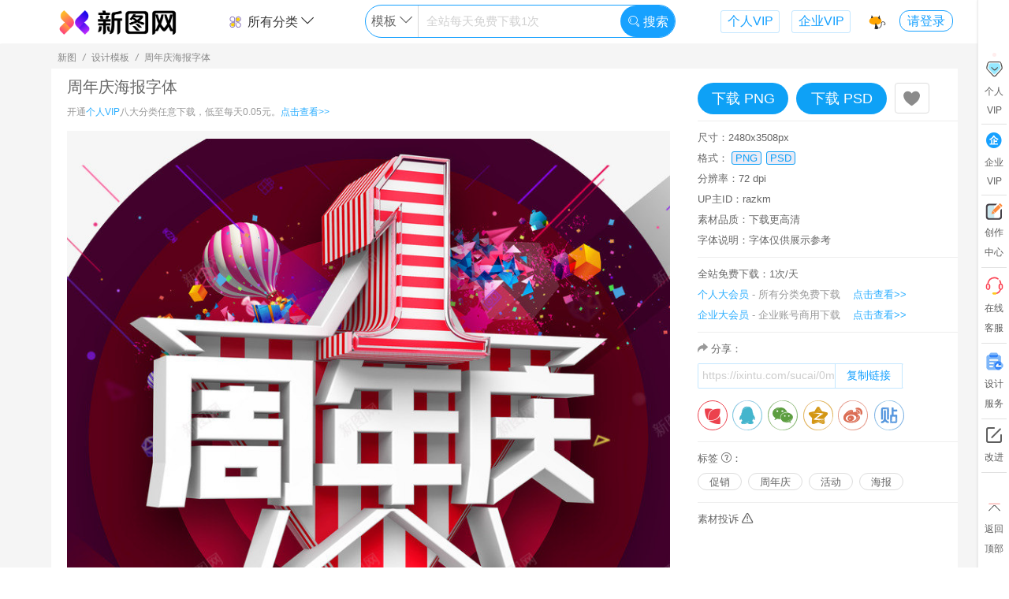

--- FILE ---
content_type: text/html; charset=utf-8
request_url: https://ixintu.com/sucai/0mVaggqek.html
body_size: 16919
content:
<!DOCTYPE html>
<html>
<head>
<meta charset="UTF-8">
<meta http-equiv="Content-Type" content="text/html; charset=UTF-8" />
<title>周年庆海报字体模板免费下载-图片0mVaggqek-新图网</title>
<meta name="renderer" content="webkit">
<meta name="keywords" content="促销,周年庆,活动,海报,周年庆海报字体,搜索模板,新图网,模板编号0mVaggqek">
<meta name="description" content="新图网提供海量周年庆海报字体平面广告设计模板：促销,周年庆,活动,海报等,你现在浏览的平面广告模板编号0mVaggqek,搜索设计模板图片就来新图网素材库！">
<meta name="language" content ="zh-CN">
<meta http-equiv="X-UA-Compatible" content="IE=Edge,chrome=1">
<meta name="viewport" content="width=device-width,maximum-scale=1.0">
<meta http-equiv="Cache-Control" content="no-transform"/>
<meta http-equiv="Cache-Control" content="no-siteapp"/>
<link rel="canonical" href="https://ixintu.com/sucai/0mVaggqek.html"/>
<link rel="stylesheet" href="//img.ixintu.com/ixintu/css/icm.css?v=2024042101">
<link rel="stylesheet" href="//img.ixintu.com/ixintu/lib/layui/css/layui.css">
<link rel="stylesheet" href="//img.ixintu.com/ixintu/css/a.css?2024042101">
<script src="//img.ixintu.com/ixintu/js/jquery.min.js"></script>
<script src="//img.ixintu.com/ixintu/lib/layui/layui.js" charset="utf-8"></script>
<script src="//img.ixintu.com/ixintu/js/functions.js?v=2024042101"></script>
<!--[if lt IE 9]>
<script src="https://cdn.staticfile.org/html5shiv/r29/html5.min.js"></script>
<script src="https://cdn.staticfile.org/respond.js/1.4.2/respond.min.js"></script>
<![endif]-->
<script>
var _domain = '//ixintu.com',
    _domainImg = '//img.ixintu.com',
    _domainPublic = '//img.ixintu.com',
    _domainMonitor = '//monitor.qmku.com',
    _phpTime = '1.037786',
    _appId = '1001',
    _ca = {"controller":"material","action":"detail","uri":"\/material\/detail","pathInfo":"\/sucai\/0mVaggqek.html"},
    _env = 'prod',
    _uri = '/material/detail',
    _uid = 0,
    _uidSec = '',
    _userInfo = {},
    _winData = {},
    _cfg = {"maxBg":"500","dayPageKw":"10","fontTitle":"\u6b64\u65f6\u60c5\u7eea\u6b64\u65f6\u5929\u3002\u65e0\u4e8b\u5c0f\u795e\u4ed9\u3002","fontTitle_en":"I like for you to be still","fontTitle_jp":"\u3055\u3088\u306a\u3089 \u307e\u305f\u3044\u3064\u304b\u4f1a\u3044\u307e\u3057\u3087\u3046","fontTitle_kr":"\ud76c\ub9dd \uc758 \ubc14\ub78c \ubd88\uc5b4 \ubcf8 \uc800 \ub3c4 \uba87 \ubc14\ud034 \ub3cc \ud3ec\uc639 \ud558 \ub124 \uc694","fontTitle_tw":"\u6b64\u65f6\u60c5\u7eea\u6b64\u65f6\u5929\u3002\u65e0\u4e8b\u5c0f\u795e\u4ed9\u3002","input_holder":"\u5168\u7ad9\u6bcf\u5929\u514d\u8d39\u4e0b\u8f7d1\u6b21","fix_img_url":"https:\/\/ixintu.com\/vip.html","fix_img_width":"300","fix_img_height":"216","input_holder_yuansu":"\u5168\u7ad9\u6bcf\u5929\u514d\u8d39\u4e0b\u8f7d1\u6b21","input_holder_bg":"\u5168\u7ad9\u6bcf\u5929\u514d\u8d39\u4e0b\u8f7d1\u6b21","input_holder_ppt":"\u5168\u7ad9\u6bcf\u5929\u514d\u8d39\u4e0b\u8f7d1\u6b21","input_holder_gg":"\u5168\u7ad9\u6bcf\u5929\u514d\u8d39\u4e0b\u8f7d1\u6b21","input_holder_font":"png\u514d\u8d39\u65e0\u9650\u4e0b\u8f7d","input_holder_music":"\u5168\u7ad9\u6bcf\u5929\u514d\u8d39\u4e0b\u8f7d1\u6b21","huaban_except_word":["\u539f\u753b","\u6613\u4f01\u79c0","\u5305\u56fe","\u7f8e\u5de5\u4e91","\u5251\u4ed9\u60c5\u7f18","\u6b66\u4fa0","\u4e2d\u56fd\u5730\u56fe","\u5251\u4fa0\u60c5\u7f18","\u5f39\u5c04\u4e16\u754c","\u5251\u7f513","\u4f20\u5947\u4e16\u754c","\u4e50\u5206\u4eab\u7f51","\u5927\u9c7c\u6d77\u68e0","\u6dd8\u5c0f\u67ab","\u78a7\u84dd\u822a\u7ebf","\u5927\u8bdd\u897f\u6e38","\u8303\u4e1e\u4e1e","\u660e\u661f","\u7981\u76d7","\u65d7\u8230\u5e97","\u7acb\u7d75","\u5d29\u574f","\u4e8c\u6b21\u5143","\u660e\u65e5\u65b9\u821f","\u9634\u9633\u5e08","\u52a8\u6f2b","\u53e4\u7530\u8def9\u53f7","\u4f20\u5947","\u8521\u5f90\u5764","\u78a7\u84dd\u5e7b\u60f3","\u7acb\u7ed8","\u4eba\u8bbe","\u5750\u9a91","\u56fe\u5e93\u5927\u6982\u90fd\u6709\u5c31\u662f\u6284","\u5e7b\u5f71\u6218\u4e89","\u4ea4\u6d41\u7fa4","\u5175\u5668","\u68a6\u5e7b\u897f\u6e38","\u4ed9\u4fa0","\u5de5\u4f5c\u5ba4","\u6280\u80fd","\u88c5\u5907","\u8096\u6218","\u65f6\u5149\u5e93","\u672a\u6574\u7406","\u8e66\u574f","\u7387\u53f6","\u6218\u8230"],"fix_img_bt_url":"\/vip.html","input_holder_sy":"\u5168\u7ad9\u6bcf\u5929\u514d\u8d39\u4e0b\u8f7d1\u6b21","input_holder_icon":"\u5168\u7ad9\u6bcf\u5929\u514d\u8d39\u4e0b\u8f7d1\u6b21","huaban_board_limit":"1000","huaban_except_uid":["25350949","30671326","24700274","24169783","24169783","6248377","20116604","22166949","19618005","19915017","751747","19253650","18211827","25836290","29639332","24069125","14698468","29693049","17267739","12145176","13729881","7613009","\t 24362081","16827227","23927241","24673453","27372357","30791266","19187323","30722011","23090059","21849778","26201061","19906664","1027686","23231098","27566497","24310170","23774536","16855285"],"huaban_except_site":["ixintu.com","88icon.com","bao16.com","iipng.com","meigongyun.com","nipic.com","pngss.com","uppsd.com","taobao.com","vcg.com","51mockup","mcool.com","hellorf.com","veer.com","58pic.com","588ku.com","ibaotu.com","tukuppt.com","699pic.com","51yuansu.com","51miz.com","90sheji.com","sheji688.com","zcool.com","zhisheji.com","daimg.com","16pic.com","chinaz.com","aigei.com","soutu114.com","669pic.com","5tu.cn","huiyisheji.com","tuquu.com","bzmntp.ltd","lj8.ltd","sotu114.com","shehui123.cn","fevte.com","weibo.com","bcy.net","imeijiang.com","shutterstock.com","lfxpsd.com","maoyou1.cn","bzmjtt.ltd","psefan.com","lfx20.com","meigongyun","16sucai.com","gtn9.com","dc10000.com"],"soutu123":" dibu_look=1; Hm_lvt_fc4f728cabb33992e4d4fe20cdecc61f=1707289160; dibu_look_mianfei=1; referer=%22http%3A%5C%2F%5C%2Fwww.soutu123.com%5C%2Fppt%5C%2F%22; auth_id=%224265560%7CSealone%7C1709606081%7C133a23eca9b53343923d48fa54e1d102%22; success_target_path=%22http%3A%5C%2F%5C%2Fwww.soutu123.com%5C%2Fppt%5C%2F%22; sns=%7B%22type%22%3A%22qq%22%2C%22token%22%3A%7B%22access_token%22%3A%22D0710141DD4971EBEBE8D10C0205F01A%22%2C%22expires_in%22%3A%227776000%22%2C%22refresh_token%22%3A%22FA544F893E1E02C38EEEFEFB77844B1F%22%2C%22openid%22%3A%2205675364564BD7D9FE9CFDAF89EA845C%22%7D%7D; head=%22http%3A%5C%2F%5C%2Fthirdqq.qlogo.cn%5C%2Fek_qqapp%5C%2FAQONCb2W34s1VszQlfzradsJ3w7ROeqGCK88m6J3iaCP9dj7DUYibaSy9CFNnnWXhvZT0DFIdh%5C%2F100%22; Hm_lpvt_fc4f728cabb33992e4d4fe20cdecc61f=1708752653"},
    _mtId = 2055461,
    _title = '周年庆海报字体',
    _svgBox,
    _mtType = 9,
    _audioId = 0,
    _audioReady = false,
    _isOpen = 0,
    _lockSearch = 0,
    _searchKw = '',
    _realSearch = '',
    _dsl = null,
    materialTypes = {"1":"\u514d\u62a0\u5143\u7d20","11":"U I \u56fe\u6807","2":"\u8bbe\u8ba1\u80cc\u666f","9":"\u8bbe\u8ba1\u6a21\u677f","10":"\u6444\u5f71\u7167\u7247","3":"PPT\u6a21\u677f","4":"Excel","5":"Word","7":"\u97f3\u6548","8":"\u914d\u4e50"},
    formats = {"1":"png","2":"jpg","3":"psd","4":"ai","5":"cdr","6":"eps","7":"c4d","10":"pptx","11":"docx","12":"xlsx","15":"mp3","17":"ttf","18":"woff","19":"otf","20":"eot","21":"svg","22":"wav","23":"wma","24":"gif"},
    formatTitle = {"1":"\u514d\u62a0\u7d20\u6750","2":"\u8bbe\u8ba1\u80cc\u666f","3":"PPT\u6a21\u677f","4":"\u529e\u516cExcel","5":"\u529e\u516cWord","6":"\u5b57\u4f53","7":"\u97f3\u6548","8":"\u914d\u4e50"},
    _lastPage = getReferrer(),
    _commonWin = 0,
    _searchType = '9';
</script>
<link rel="stylesheet" href="//img.ixintu.com/ixintu/css/share.css?v=2020110702">
<style>
    .share-msg{display:block;text-align:left;width:100%;margin-bottom:6px;color:#afafaf;}
    .info-box .tips{color:#666;font-size:13px;line-height:26px;}
    .info-box .tips .tip-a{display:inline-block;position:relative;}
    .info-box .tips .tip-a .tip-b{position:absolute;z-index:10;display:none;top:30px;left:-96px;padding-bottom:14px;}
    .info-box .tips .tip-a:hover .tip-b{display:block;}
    .info-box .tips .tip-a .tip-b .tip-c{padding:10px;border:1px solid #dfdfdf;width:240px;background-color:#fff;border-radius:3px;overflow:hidden;}
    .info-box .tips .tip-a .tip-b .tip-c>p{color:#af9178;line-height:20px;font-size:12px;}
    .p-content .p-item-a{border:none;height:auto;margin:0 auto;}
    .info-box .copy{margin-bottom:15px;color:#666;}
    .info-box .copy>div{display:inline-block;border:1px solid rgba(23, 161, 255, 0.25);border-radius:2px;width:260px;overflow:hidden;border-right:none;vertical-align:middle;}
    .info-box .copy>div input{border:none;color:#cdcdcd;height:28px;width:173px;text-indent:5px;}
    .info-box .copy>div button{color:#17A1FF;border:none;border-left:1px solid rgba(23, 161, 255, 0.25);border-right:1px solid rgba(23, 161, 255, 0.25);height:30px;padding:0 14px;cursor: pointer;background-color: #fff;}
    .info-box .copy:hover>div{border-color:#17A1FF}
    .info-box .copy:hover>div button{background-color:#17A1FF;color:#fff;}
    .qinquants{color:#666;}
    textarea::-webkit-input-placeholder {color:#e0e0e0;font-size:12px;}
    textarea:-moz-placeholder {color:#e0e0e0;font-size:12px;}
    textarea::-moz-placeholder {color:#e0e0e0;font-size:12px;}
    textarea:-ms-input-placeholder {color:#e0e0e0;font-size:12px;}
    .mt-fix{width:280px}
    .avatar-lib a{color:#666;}
    .avatar-lib a:hover{color:red;}
    .avatar-lib img{border-radius:50%;}
</style>
</head>
<body style="min-width: 1150px">
<!--低版本提示--><!--[if lte IE 9]><style type="text/css">*{margin:0;padding:0;}.topTip{width:100%;position:fixed;left:0;z-index:99;height:40px;background:#808080;opacity:0.7;filter:alpha(opacity=50);	top:0;text-align: center;color: #fff;font: 16px "微软雅黑";line-height: 40px;}</style><div class="topTip">您当前浏览器版本过低，建议使用谷歌或火狐浏览器</div><![endif]--><!--公共头--><!-- 公共悬浮导航--><!--公用悬浮头部/搜索页头部-->
<div class="header-top">
    <div class="wd box-shadow header-box " id="header">
        <div class="wd-main header clearfix">
            <div>
                <div class="logo fl">
                    <a href="/">
                        <img alt="新图网" src="//img.ixintu.com/ixintu/images/logo/logo3x.png" height="35">
                                            </a>
                </div>
                <div class="center fl">
                                        <div class="search-box clearfix">
                        <div class="top-type fl">
                            <div>
                                <a href="javascript:;"><img alt="分类" class="mr-5 mt--3" src="//img.ixintu.com/ixintu/images/icon/fl1.svg" height="20">所有分类 <i class="icon-down"></i></a>
                                <div class="prop-box">
                                    <div class="prop box-shadow indent-10">
                                        <a href="/all/">全站综合</a>
                                        <a href="/yuansu/">免抠元素</a>
                                        <a href="/icon/">U I 图标</a>
                                        <a href="/bg/">设计背景</a>
                                        <a href="/guanggao/">设计模板</a>
                                        <a href="/sheying/">摄影照片</a>
                                        <a href="/ppt/">PPT模板</a>
                                        <a href="/meiti/">音效配乐</a>
                                    </div>
                                </div>
                            </div>
                        </div>
                        <div class="search fl dir-">
                            <div class="input clearfix">
                                <div class="switch-box fl" style="width: 17%">
                                    <span class="this" data-type="9">模板</span>
                                    <i class="icon-down"></i>
                                    <div class="switch box-shadow">
                                        <div class="box-shadow"></div>
                                    </div>
                                </div>
                                <div class="inp fl" style="width:65.5%">
                                    <input type="text" name="keyword" value="" autocomplete="off" placeholder="全站每天免费下载1次">
                                    <div class="keywords-list">
                                        <div class="keywords box-shadow">
                                            <div class="hot-w">
                                                                                                                                                <a href="javascript:;" data-py="biankuang"><span class="index1">1</span>边框</a>
                                                                                                                                                <a href="javascript:;" data-py="guochao"><span class="index2">2</span>国潮</a>
                                                                                                                                                <a href="javascript:;" data-py="lvyou"><span class="index3">3</span>旅游</a>
                                                                                                                                                <a href="javascript:;" data-py="biaoqian"><span class="index4">4</span>标签</a>
                                                                                                                                                <a href="javascript:;" data-py="142"><span class="index5">5</span>科技</a>
                                                                                                                                                <a href="javascript:;" data-py="beijing"><span class="index6">6</span>背景</a>
                                                                                                                                                <a href="javascript:;" data-py="dianshang"><span class="index7">7</span>电商</a>
                                                                                                                                                <a href="javascript:;" data-py="88gouwujie"><span class="index8">8</span>88购物节</a>
                                                                                                                                                                                                                                                                                                                                                                                            </div>
                                        </div>
                                    </div>
                                </div>
                                <button style="width:17.5%" type="button" class="fr"><i style="font-size:16px" class="layui-icon layui-icon-search"></i> 搜索</button>
                            </div>
                        </div>
                        <a class="fr link-vip" rel="nofollow" href="/vip.html?com=1" target="_blank">企业VIP</a>
                        <a class="fr link-vip" rel="nofollow" href="/vip.html?" target="_blank">个人VIP</a>
                    </div>
                                        <div class="detail-top d-btn hide">
                        <p class="title fl">周年庆海报字体</p>
                        <div class="down-btn fr mt-fix">
                                                        <a href="javascript:;" class="down fl" data-id="2055461" data-authorize="1" data-type="9" data-fmt="1">下载 PNG</a>
                                                        <a href="javascript:;" class="down fl" data-id="2055461" data-authorize="1" data-type="9" data-fmt="3">下载 PSD</a>
                                                    </div>
                    </div>
                                    </div>
                <div class="user-face fr">
                    <a href="/vip.html?" class="f-collect" rel="nofollow">
                        <img alt="收藏" src="//img.ixintu.com/ixintu/images/icon/top/11.svg" data-index="11" height="23" width="23">
                        <div class="tips">
                            <div>
                                <p>Ctrl + D</p>
                                <p class="tip-desc">存个书签  1秒进来</p>
                            </div>
                        </div>
                    </a>
                                        <div class="face">
                                                <a href="javascript:;" class="login-btn trans-2">请登录</a>
                                            </div>
                </div>
            </div>
        </div>
    </div>
</div>

<!--右侧导航-->
<div class="cbl layui-hide-xs">
    <div class="cbl-a">
        <a rel="nofollow" href="/vip.html?" target="_blank">
            <div class="item vip">
                <div class="zs"><img alt="vip" src="//img.ixintu.com/ixintu/images/icon/cb-hy.png" height="25"></div>
                <div>个人</div>
                <div>VIP</div>
                <span class="po"></span>
            </div>
        </a>
        <div class="line"></div>
        <a rel="nofollow" href="/vip.html?com=1" target="_blank">
            <div class="item invite">
                <div><i class="icon-qiye" style="color:#17A1FF;"></i></div>
                <div>企业</div>
                <div>VIP</div>
            </div>
        </a>
        <div class="line"></div>
        <a href="/user/manage.html" target="_blank" rel="nofollow">
            <div class="item invite">
                <div><img alt="vip" src="//img.ixintu.com/ixintu/images/icon/cb-cz.svg" height="21"></div>
                <div>创作</div>
                <div>中心</div>
            </div>
        </a>
        <div class="line"></div>
        <a  href="http://wpa.qq.com/msgrd?v=3&uin=3694821536&site=qq&menu=yes" target="_blank" rel="nofollow">
            <div class="item">
                <div><img alt="vip" src="//img.ixintu.com/ixintu/images/icon/cb-kf.png" height="25"></div>
                <div>在线</div>
                <div>客服</div>
            </div>
        </a>
        <div class="line"></div>
        <a href="/jiedan.html" target="_blank" rel="nofollow">
            <div class="item invite">
                <div><img alt="vip" src="//img.ixintu.com/ixintu/images/jiedan/icon/sjfw.png" height="25"></div>
                <div>设计</div>
                <div>服务</div>
            </div>
        </a>
        <div class="line"></div>
        <div class="item advice">
            <div><i class="icon-edit"></i></div>
            <div>改进</div>
        </div>
        <div class="line"></div>
        <div class="item return-top">
            <div><img alt="vip" src="//img.ixintu.com/ixintu/images/icon/cb-to-top.svg" height="25"></div>
            <div>返回</div>
            <div>顶部</div>
        </div>
    </div>
</div>

<div class="wd bg-f5f5f5">
    <div class="wd-main wd1200 center-block">
        <div class="bread-c">
            <span>新图</span>
            <i>/</i>
            <span>设计模板</span>
            <i>/</i>
            <span>周年庆海报字体</span>
        </div>
    </div>
    <div class="wd-main wd1200 clearfix center-block bg-fff">
        <article>
            <div class="wd-content type-9 fl">
                <div class="content">                    <h1 class="content-title">周年庆海报字体</h1>
                    <p class="content-p">开通<span class="tc-0">个人VIP</span>八大分类任意下载，低至每天0.05元。<a href="/vip.html?" rel="nofollow" target="_blank">点击查看>></a></p>
                    <div class="content-img">
                        <div class="img" title="周年庆海报字体">
                                                                                    <div>
                            <img alt="周年庆海报字体psd_新图网 https://ixintu.com 促销 周年庆 活动 海报" src="//img.ixintu.com/upload/jpg/20210523/353425cd6506e7d6a4eb8fdae4f378d3_234512_800_1131.jpg!con0">
                            </div>
                                                        <div>
                            <img alt="周年庆海报字体psd_新图网 https://ixintu.com 促销 周年庆 活动 海报" src="//img.ixintu.com/upload/jpg/20210523/353425cd6506e7d6a4eb8fdae4f378d3_234512_800_1131.jpg!con1">
                            </div>
                                                                                </div>
                    </div>
                    <div class="tips shengm">新图网(ixintu.com)提供海量设计模板免费下载，周年庆海报字体由新图网用户分享上传，推荐搜索促销,周年庆,活动,海报获得更多内容。图中水印仅用于网站防护，不具有其他含义。<br>[声明]新图网素材为用户免费自行分享上传，若您发现权利被侵害，请右侧投诉或直接联系客服QQ:3694821536，我们第一时间处理，感谢您的监督。
                        <div class="tip-a">
                            <i class="icon-wenhao-2"></i>
                            <div class="tip-b" style="left:-180px;">
                                <div class="tip-c" style="width:345px;text-indent: 2em;">
                                    <p>本素材仅供个人学习分享使用。网站正在逐步升级内容服务，将不断改进、打磨体验，力求网站足够精简极效（精品、简约、极致、高效）。</p>
                                    <p>新图网尊重知识产权，如您作为权利人发现用户上传到平台的个别内容可能涉嫌侵权、敏感有害、违法违规等，可通过下方侵权投诉或邮件3694821536@qq.com通知，我们将第一时间处理并赠送您一定天数的会员作为回报，感谢您的监督。</p>
                                    <p>部分素材，因用户期望帮助品牌正面宣传而上传，可能非有意含涉品牌信息，如有不恰之处请您指出，将及时下架删除，如有意向，也欢迎与您品牌深度合作，感谢。</p>
                                    <p>网站提供的党政主题相关内容（可能涉及国旗、国徽、党徽、地图...等），目的在于配合国家政策的正面宣传，仅限个人学习分享使用，不得用于任何广告和商用目的，请严格遵守国家相关法律法规，感谢您的支持与理解。</p>
                                </div>
                            </div>
                        </div>
                    </div>
                </div>
            </div>
            <div class="wd-info fr">
                <div class="info-box d-btn clearfix">
                                        <button rel="nofollow" class="down fl down1" data-id="2055461" data-authorize="1" data-type="9" data-fmt="1">下载 PNG</button>
                                        <button rel="nofollow" class="down fl down3" data-id="2055461" data-authorize="1" data-type="9" data-fmt="3">下载 PSD</button>
                                        <a rel="nofollow" data-id="2055461" data-type="9" href="javascript:;" class="fl c-btn collect">
                        <i class="layui-icon layui-icon-heart-fill" style="font-size: 24px;vertical-align: middle;"></i></a>
                </div>
                <div class="info-box">
                                        <p>尺寸：2480x3508px</p>
                                        <p>格式：
                                                <span class="format">PNG</span>
                                                <span class="format">PSD</span>
                                            </p>
                                        <p>分辨率：72 dpi</p>
                                        <p>UP主ID：razkm</p>
                    <p>素材品质：下载更高清</p>
                    <p>字体说明：字体仅供展示参考</p>
                                    </div>
                <div class="info-box">
                    <div class="tips">全站免费下载：1次/天</div>
                    <p class="clearfix pr-20"><span class="tc-0">个人大会员</span><span class="text-hui"> - 所有分类免费下载</span><a rel="nofollow" class="fr tc-link tc-0" href="/vip.html?" target="_blank">点击查看>></a></p>
                    <p class="clearfix pr-20"><span class="tc-0">企业大会员</span><span class="text-hui"> - 企业账号商用下载</span><a rel="nofollow" class="fr tc-link tc-0" href="/vip.html?com=1" target="_blank">点击查看>></a></p>
                </div>
                <div class="info-box">
                                        <div class="copy">
                        <p><i class="icon-fenxiang text-hui font13"></i> 分享：</p>
                        <div class="mt-5"><input type="text" value="https://ixintu.com/sucai/0mVaggqek.html?x="><button onclick="copyText('https://ixintu.com/sucai/0mVaggqek.html?x=')" type="button">复制链接</button></div>
                    </div>
                    <div class="share-wrap">
                        <div class="social-share clearfix">
                            <a rel="nofollow" title="分享到花瓣" class="fl ss-icon icon-huaban" href="https://huaban.com/bookmarklet/?url=https%3A%2F%2Fixintu.com%2Fsucai%2F0mVaggqek.html%3Fx%3D&title=这张图不错哈，分享给大家！新用户登录可获得10天VIP哦~&media=https%3A%2F%2Fimg.ixintu.com%2Fupload%2Fjpg%2F20210523%2F353425cd6506e7d6a4eb8fdae4f378d3_234512_800_1131.jpg&description=%E5%91%A8%E5%B9%B4%E5%BA%86%E6%B5%B7%E6%8A%A5%E5%AD%97%E4%BD%93psd_新图网 https://ixintu.com 促销 周年庆 活动 海报" target="_blank"></a>
                            <a rel="nofollow" title="分享到QQ" class="fl bl-icon bl-icon-qq" href="https://connect.qq.com/widget/shareqq/index.html?url=https%3A%2F%2Fixintu.com%2Fsucai%2F0mVaggqek.html%3Fx%3D&title=这张图不错哈，分享给大家！新用户登录可获得10天VIP哦~&source=%E5%91%A8%E5%B9%B4%E5%BA%86%E6%B5%B7%E6%8A%A5%E5%AD%97%E4%BD%93psd_新图网 https://ixintu.com 促销 周年庆 活动 海报&desc=这张图不错哈，分享给大家！新用户登录可获得10天VIP哦~&pics=https%3A%2F%2Fimg.ixintu.com%2Fupload%2Fjpg%2F20210523%2F353425cd6506e7d6a4eb8fdae4f378d3_234512_800_1131.jpg" target="_blank"></a>
                            <a rel="nofollow" title="分享到朋友圈" class="fl bl-icon bl-icon-wechat" href="javascript:;">
                                <div class="wechat-qrcode">
                                    <h4>分享到微信朋友圈</h4>
                                    <div class="qrcode" title="https://ixintu.com/sucai/0mVaggqek.html">
                                        <div id="qrcode"></div>
                                    </div>
                                    <div class="help">使用“扫一扫”即可将网页分享至朋友圈。</div>
                                </div>
                            </a>
                            <a rel="nofollow" title="分享到QQ空间" class="fl bl-icon bl-icon-qzone" href="http://sns.qzone.qq.com/cgi-bin/qzshare/cgi_qzshare_onekey?url=https%3A%2F%2Fixintu.com%2Fsucai%2F0mVaggqek.html%3Fx%3D&title=这张图不错哈，分享给大家！新用户登录可获得10天VIP哦~&desc=这张图不错哈，分享给大家！新用户登录可获得10天VIP哦~&summary=这张图不错哈，分享给大家！新用户登录可获得10天VIP哦~&site=%E5%91%A8%E5%B9%B4%E5%BA%86%E6%B5%B7%E6%8A%A5%E5%AD%97%E4%BD%93【免费下载】-新图网" target="_blank"></a>
                            <a rel="nofollow" title="分享到微博" class="fl bl-icon bl-icon-weibo" href="http://service.weibo.com/share/share.php?url=https%3A%2F%2Fixintu.com%2Fsucai%2F0mVaggqek.html%3Fx%3D&title=这张图不错哈，分享给大家！新用户登录可获得10天VIP哦~&pic=https%3A%2F%2Fimg.ixintu.com%2Fupload%2Fjpg%2F20210523%2F353425cd6506e7d6a4eb8fdae4f378d3_234512_800_1131.jpg" target="_blank"></a>
                            <a rel="nofollow" title="分享到贴吧" class="fl bl-icon bl-icon-tieba" href="http://tieba.baidu.com/f/commit/share/openShareApi?title=这张图不错哈，分享给大家！新用户登录可获得10天VIP哦~&url=https%3A%2F%2Fixintu.com%2Fsucai%2F0mVaggqek.html%3Fx%3D&pic=https%3A%2F%2Fimg.ixintu.com%2Fupload%2Fjpg%2F20210523%2F353425cd6506e7d6a4eb8fdae4f378d3_234512_800_1131.jpg" target="_blank"></a>
                        </div>
                    </div>
                    <!--<p class="mt-10">上传用户：</p>
                    <p class="mt-10 avatar-lib"><a href="/author/razkm-1-1.html" target="_blank"><img src="//img.ixintu.com/download/avatar/lib/368bec2f4bfb9c5cb4428a02d4073ed9_300_300.jpg" height="26" alt="">&nbsp;&nbsp;一生挚爱小丛雨</a></p>-->
                </div>
                                <div class="info-box">
                    <div class="tips">标签
                        <div class="tip-a">
                            <i class="icon-wenhao-2"></i>
                            <div class="tip-b" style="left:-180px;">
                                <div class="tip-c" style="width: 345px;"><p>本网站的关键词标签是为了便于技术上搜索引擎找图以及用户效率搜索，不是本网站提供的最终产品，且不代表本网站观点及立场。由于关键词会自动进行机器分词、部分外文的自动翻译等，可能会因此存在文字上的语言差异、文化差异、翻译错误等误差情况，本网站将尽可能地进行严格筛查处理，但可能不免有疏漏烦请您谅解，如您发现关键词出现违法违规、敏感有害、违反公序良俗等的情况，麻烦您能通过下方举报投诉入口或联系在线客服进行举报投诉，我们将第一时间处理并赠送您一定天数的会员作为回报，十分感谢您的监督。</p></div>
                            </div>
                        </div>：
                    </div>
                    <p class="r-search">
                                                <a target="_blank" href="/all/cuxiao.html">促销</a>
                                                <a target="_blank" href="/all/zhounianqing.html">周年庆</a>
                                                <a target="_blank" href="/all/huodong.html">活动</a>
                                                <a target="_blank" href="/all/haibao.html">海报</a>
                                            </p>
                </div>
                                <div class="info-box" style="border: none">
                    <p><a rel="nofollow" class="qinquants" href="javascript:;" data-id="2055461">素材投诉 <i class="icon-warn font13"></i></a></p>

                </div>
            </div>
        </article>
    </div>
    <div class="wd-main wd1200 center-block ad-app" style="padding-bottom: 60px">
                        <h2 class="relation-title">设计模板推荐</h2>
            <div class="masonry lazy-img clearfix"><div class="mtr-item height-fix hf-210">
                <div class="content">
                    <div class="content-a">
                        <div class="img" style="height:250px">
                            <a href="/sucai/0QVaggjag.html" target="_blank" title="欢乐周年庆海报字体"><img  alt="欢乐周年庆海报字体海报" title="欢乐周年庆海报字体平面素材下载" class="trans-4" src="//img.ixintu.com/upload/jpg/20210523/ed7e9edb1560305fcdbe7cdb5a4a501d_215463_800_800.jpg!ys" data-original="//img.ixintu.com/upload/jpg/20210523/ed7e9edb1560305fcdbe7cdb5a4a501d_215463_800_800.jpg!ys"></a>
                            <h4 class="trans-2 tit">欢乐周年庆海报字体</h4>
                            <div title="收藏1" rel="nofollow" class="collect c-btn trans-2" data-type="9" data-id="2055305"><i class="layui-icon layui-icon-heart-fill"></i></div>
                        </div>
                        <div class="d-btn"><a rel="nofollow" class="down down1" data-authorize="1" data-id="2055305" data-type="9" href="javascript:;" data-fmt="1">下载 PNG</a> <a rel="nofollow" class="down down2" data-authorize="1" data-id="2055305" data-type="9" href="javascript:;" data-fmt="3">下载 PSD</a> </div>
                    </div>
                </div>
            </div><div class="mtr-item height-fix hf-210">
                <div class="content">
                    <div class="content-a">
                        <div class="img" style="height:275.3125px">
                            <a href="/sucai/0iVaggqjW.html" target="_blank" title="天猫10周年庆海报"><img  alt="天猫10周年庆海报海报" title="天猫10周年庆海报平面素材下载" class="trans-4" src="//img.ixintu.com/upload/jpg/20210523/4ecc6b5481226298c28c486ba65c5fe9_135167_800_881.jpg!ys" data-original="//img.ixintu.com/upload/jpg/20210523/4ecc6b5481226298c28c486ba65c5fe9_135167_800_881.jpg!ys"></a>
                            <h4 class="trans-2 tit">天猫10周年庆海报</h4>
                            <div title="收藏1" rel="nofollow" class="collect c-btn trans-2" data-type="9" data-id="2055437"><i class="layui-icon layui-icon-heart-fill"></i></div>
                        </div>
                        <div class="d-btn"><a rel="nofollow" class="down down1" data-authorize="1" data-id="2055437" data-type="9" href="javascript:;" data-fmt="1">下载 PNG</a> </div>
                    </div>
                </div>
            </div><div class="mtr-item height-fix hf-210">
                <div class="content">
                    <div class="content-a">
                        <div class="img" style="height:138.21138211382px">
                            <a href="/sucai/0mVaggqUk.html" target="_blank" title="周年庆广告海报促销标签"><img  alt="周年庆广告海报促销标签海报" title="周年庆广告海报促销标签平面素材下载" class="trans-4" src="//img.ixintu.com/upload/jpg/20210523/a3e387d2af50fa2deb522120e88caa58_70607_738_408.jpg!ys" data-original="//img.ixintu.com/upload/jpg/20210523/a3e387d2af50fa2deb522120e88caa58_70607_738_408.jpg!ys"></a>
                            <h4 class="trans-2 tit">周年庆广告海报促销标签</h4>
                            <div title="收藏1" rel="nofollow" class="collect c-btn trans-2" data-type="9" data-id="2055481"><i class="layui-icon layui-icon-heart-fill"></i></div>
                        </div>
                        <div class="d-btn"><a rel="nofollow" class="down down1" data-authorize="1" data-id="2055481" data-type="9" href="javascript:;" data-fmt="1">下载 PNG</a> <a rel="nofollow" class="down down2" data-authorize="1" data-id="2055481" data-type="9" href="javascript:;" data-fmt="3">下载 PSD</a> </div>
                    </div>
                </div>
            </div><div class="mtr-item height-fix hf-210">
                <div class="content">
                    <div class="content-a">
                        <div class="img" style="height:101.875px">
                            <a href="/sucai/0mVPVUVVW.html" target="_blank" title="淘宝周年庆横幅海报"><img  alt="淘宝周年庆横幅海报海报" title="淘宝周年庆横幅海报平面素材下载" class="trans-4" src="//img.ixintu.com/download/jpg/202004/528a8079bfc425217dba3ff3b1f54e24_800_326.jpg!ys" data-original="//img.ixintu.com/download/jpg/202004/528a8079bfc425217dba3ff3b1f54e24_800_326.jpg!ys"></a>
                            <h4 class="trans-2 tit">淘宝周年庆横幅海报</h4>
                            <div title="收藏1" rel="nofollow" class="collect c-btn trans-2" data-type="9" data-id="2928227"><i class="layui-icon layui-icon-heart-fill"></i></div>
                        </div>
                        <div class="d-btn"><a rel="nofollow" class="down down1" data-authorize="1" data-id="2928227" data-type="9" href="javascript:;" data-fmt="2">下载 JPG</a> <a rel="nofollow" class="down down2" data-authorize="1" data-id="2928227" data-type="9" href="javascript:;" data-fmt="3">下载 PSD</a> </div>
                    </div>
                </div>
            </div><div class="mtr-item height-fix hf-210">
                <div class="content">
                    <div class="content-a">
                        <div class="img" style="height:339.0625px">
                            <a href="/sucai/m-akaceeexi.html" target="_blank" title="周年庆海报广告背景"><img  alt="周年庆海报广告背景海报" title="周年庆海报广告背景平面素材下载" class="trans-4" src="//img.ixintu.com/download/jpg/202010/5183888319bf92fb736bd98ba14976fd_800_1085.jpg!ys" data-original="//img.ixintu.com/download/jpg/202010/5183888319bf92fb736bd98ba14976fd_800_1085.jpg!ys"></a>
                            <h4 class="trans-2 tit">周年庆海报广告背景</h4>
                            <div title="收藏1" rel="nofollow" class="collect c-btn trans-2" data-type="9" data-id="10477798"><i class="layui-icon layui-icon-heart-fill"></i></div>
                        </div>
                        <div class="d-btn"><a rel="nofollow" class="down down1" data-authorize="1" data-id="10477798" data-type="9" href="javascript:;" data-fmt="2">下载 JPG</a> <a rel="nofollow" class="down down2" data-authorize="1" data-id="10477798" data-type="9" href="javascript:;" data-fmt="3">下载 PSD</a> </div>
                    </div>
                </div>
            </div><div class="mtr-item height-fix hf-210">
                <div class="content">
                    <div class="content-a">
                        <div class="img" style="height:375px">
                            <a href="/sucai/0zVggPkej.html" target="_blank" title="半价日周年庆绿色时尚简约礼物海报"><img  alt="半价日周年庆绿色时尚简约礼物海报海报" title="半价日周年庆绿色时尚简约礼物海报平面素材下载" class="trans-4" src="//img.ixintu.com/download/jpg/202004/5b653fd21aaa16106b25d455dd087fe7_800_1200.jpg!ys" data-original="//img.ixintu.com/download/jpg/202004/5b653fd21aaa16106b25d455dd087fe7_800_1200.jpg!ys"></a>
                            <h4 class="trans-2 tit">半价日周年庆绿色时尚简约礼物海报</h4>
                            <div title="收藏1" rel="nofollow" class="collect c-btn trans-2" data-type="9" data-id="2559163"><i class="layui-icon layui-icon-heart-fill"></i></div>
                        </div>
                        <div class="d-btn"><a rel="nofollow" class="down down1" data-authorize="1" data-id="2559163" data-type="9" href="javascript:;" data-fmt="2">下载 JPG</a> </div>
                    </div>
                </div>
            </div><div class="mtr-item height-fix hf-210">
                <div class="content">
                    <div class="content-a">
                        <div class="img" style="height:353.4375px">
                            <a href="/sucai/0zVPajgUU.html" target="_blank" title="商店三周年庆可爱宣传海报"><img  alt="商店三周年庆可爱宣传海报海报" title="商店三周年庆可爱宣传海报平面素材下载" class="trans-4" src="//img.ixintu.com/download/jpg/202004/bb2818dd3d0e20b031c687c76f0fa858_800_1131.jpg!ys" data-original="//img.ixintu.com/download/jpg/202004/bb2818dd3d0e20b031c687c76f0fa858_800_1131.jpg!ys"></a>
                            <h4 class="trans-2 tit">商店三周年庆可爱宣传海报</h4>
                            <div title="收藏1" rel="nofollow" class="collect c-btn trans-2" data-type="9" data-id="2903588"><i class="layui-icon layui-icon-heart-fill"></i></div>
                        </div>
                        <div class="d-btn"><a rel="nofollow" class="down down1" data-authorize="1" data-id="2903588" data-type="9" href="javascript:;" data-fmt="2">下载 JPG</a> <a rel="nofollow" class="down down2" data-authorize="1" data-id="2903588" data-type="9" href="javascript:;" data-fmt="3">下载 PSD</a> </div>
                    </div>
                </div>
            </div><div class="mtr-item height-fix hf-210">
                <div class="content">
                    <div class="content-a">
                        <div class="img" style="height:104.0625px">
                            <a href="/sucai/0SVgWWgVq.html" target="_blank" title="淘宝5周年庆海报背景"><img  alt="淘宝5周年庆海报背景海报" title="淘宝5周年庆海报背景平面素材下载" class="trans-4" src="//img.ixintu.com/download/jpg/202004/19175cbfdc35e990c49ff29461efde33_800_333.jpg!ys" data-original="//img.ixintu.com/download/jpg/202004/19175cbfdc35e990c49ff29461efde33_800_333.jpg!ys"></a>
                            <h4 class="trans-2 tit">淘宝5周年庆海报背景</h4>
                            <div title="收藏1" rel="nofollow" class="collect c-btn trans-2" data-type="9" data-id="2577524"><i class="layui-icon layui-icon-heart-fill"></i></div>
                        </div>
                        <div class="d-btn"><a rel="nofollow" class="down down1" data-authorize="1" data-id="2577524" data-type="9" href="javascript:;" data-fmt="2">下载 JPG</a> <a rel="nofollow" class="down down2" data-authorize="1" data-id="2577524" data-type="9" href="javascript:;" data-fmt="3">下载 PSD</a> </div>
                    </div>
                </div>
            </div><div class="mtr-item height-fix hf-210">
                <div class="content">
                    <div class="content-a">
                        <div class="img" style="height:375px">
                            <a href="/sucai/0ykkqaVVa.html" target="_blank" title="周年庆蓝色简约商场感恩回馈海报"><img  alt="周年庆蓝色简约商场感恩回馈海报海报" title="周年庆蓝色简约商场感恩回馈海报平面素材下载" class="trans-4" src="//img.ixintu.com/download/jpg/202002/abfafcbde78894bf2b83506a49456e35.jpg!ys" data-original="//img.ixintu.com/download/jpg/202002/abfafcbde78894bf2b83506a49456e35.jpg!ys"></a>
                            <h4 class="trans-2 tit">周年庆蓝色简约商场感恩回馈海报</h4>
                            <div title="收藏1" rel="nofollow" class="collect c-btn trans-2" data-type="9" data-id="1140220"><i class="layui-icon layui-icon-heart-fill"></i></div>
                        </div>
                        <div class="d-btn"><a rel="nofollow" class="down down1" data-authorize="1" data-id="1140220" data-type="9" href="javascript:;" data-fmt="2">下载 JPG</a> <a rel="nofollow" class="down down2" data-authorize="1" data-id="1140220" data-type="9" href="javascript:;" data-fmt="3">下载 PSD</a> </div>
                    </div>
                </div>
            </div><div class="mtr-item height-fix hf-210">
                <div class="content">
                    <div class="content-a">
                        <div class="img" style="height:374.6875px">
                            <a href="/sucai/7xNqPageg.html" target="_blank" title="古风周年庆海报背景"><img  alt="古风周年庆海报背景海报" title="古风周年庆海报背景平面素材下载" class="trans-4" src="//img.ixintu.com/download/jpg/201912/8ac4bf02a26ca16b8001ab8e0d830812.jpg!ys" data-original="//img.ixintu.com/download/jpg/201912/8ac4bf02a26ca16b8001ab8e0d830812.jpg!ys"></a>
                            <h4 class="trans-2 tit">古风周年庆海报背景</h4>
                            <div title="收藏1" rel="nofollow" class="collect c-btn trans-2" data-type="9" data-id="490565"><i class="layui-icon layui-icon-heart-fill"></i></div>
                        </div>
                        <div class="d-btn"><a rel="nofollow" class="down down1" data-authorize="1" data-id="490565" data-type="9" href="javascript:;" data-fmt="2">下载 JPG</a> <a rel="nofollow" class="down down2" data-authorize="1" data-id="490565" data-type="9" href="javascript:;" data-fmt="3">下载 PSD</a> </div>
                    </div>
                </div>
            </div></div>                                <h2 class="relation-title">免抠元素推荐</h2>
            <div class="masonry lazy-img clearfix"><div class="mtr-item height-fix hf-210">
                <div class="content">
                    <div class="content-a">
                        <div class="img" style="height:657.1875px">
                            <a href="/sucai/0mVaeggVk.html" target="_blank" title="周年庆海报字体排版"><img  alt="周年庆海报字体排版素材" title="周年庆海报字体排版png图片下载" class="trans-4" src="//img.ixintu.com/upload/jpg/20210523/adb4e65fe95dd1c935bea8450a015404_108485_800_2103.jpg!ys" data-original="//img.ixintu.com/upload/jpg/20210523/adb4e65fe95dd1c935bea8450a015404_108485_800_2103.jpg!ys"></a>
                            <h4 class="trans-2 tit">周年庆海报字体排版</h4>
                            <div title="收藏1" rel="nofollow" class="collect c-btn trans-2" data-type="1" data-id="2065521"><i class="layui-icon layui-icon-heart-fill"></i></div>
                        </div>
                        <div class="d-btn"><a rel="nofollow" class="down down1" data-authorize="1" data-id="2065521" data-type="1" href="javascript:;" data-fmt="1">下载 PNG</a> </div>
                    </div>
                </div>
            </div><div class="mtr-item height-fix hf-210">
                <div class="content">
                    <div class="content-a">
                        <div class="img" style="height:119.6875px">
                            <a href="/sucai/0ykeggkUW.html" target="_blank" title="创意店铺字体海报宣传1周年庆"><img  alt="创意店铺字体海报宣传1周年庆素材" title="创意店铺字体海报宣传1周年庆png图片下载" class="trans-4" src="//img.ixintu.com/upload/jpg/20210620/e8b56e7faa0a879a4b2ceda04df9a5f4_53013_800_383.jpg!ys" data-original="//img.ixintu.com/upload/jpg/20210620/e8b56e7faa0a879a4b2ceda04df9a5f4_53013_800_383.jpg!ys"></a>
                            <h4 class="trans-2 tit">创意店铺字体海报宣传1周年庆</h4>
                            <div title="收藏1" rel="nofollow" class="collect c-btn trans-2" data-type="1" data-id="1655187"><i class="layui-icon layui-icon-heart-fill"></i></div>
                        </div>
                        <div class="d-btn"><a rel="nofollow" class="down down1" data-authorize="1" data-id="1655187" data-type="1" href="javascript:;" data-fmt="1">下载 PNG</a> </div>
                    </div>
                </div>
            </div><div class="mtr-item height-fix hf-210">
                <div class="content">
                    <div class="content-a">
                        <div class="img" style="height:250px">
                            <a href="/sucai/0yVaegeke.html" target="_blank" title="周年庆活动宣传海报字体"><img  alt="周年庆活动宣传海报字体素材" title="周年庆活动宣传海报字体png图片下载" class="trans-4" src="//img.ixintu.com/upload/jpg/20210523/54017a6b57ecfe11e793464d68039a31_125295_800_800.jpg!ys" data-original="//img.ixintu.com/upload/jpg/20210523/54017a6b57ecfe11e793464d68039a31_125295_800_800.jpg!ys"></a>
                            <h4 class="trans-2 tit">周年庆活动宣传海报字体</h4>
                            <div title="收藏1" rel="nofollow" class="collect c-btn trans-2" data-type="1" data-id="2065616"><i class="layui-icon layui-icon-heart-fill"></i></div>
                        </div>
                        <div class="d-btn"><a rel="nofollow" class="down down1" data-authorize="1" data-id="2065616" data-type="1" href="javascript:;" data-fmt="1">下载 PNG</a> </div>
                    </div>
                </div>
            </div><div class="mtr-item height-fix hf-210">
                <div class="content">
                    <div class="content-a">
                        <div class="img" style="height:143.125px">
                            <a href="/sucai/0JVagPgeU.html" target="_blank" title="感恩周年庆字体淘宝促销海报"><img  alt="感恩周年庆字体淘宝促销海报素材" title="感恩周年庆字体淘宝促销海报png图片下载" class="trans-4" src="//img.ixintu.com/upload/jpg/20210523/01dc26b1ea3db3c2acf855de5df32ff7_100712_800_458.jpg!ys" data-original="//img.ixintu.com/upload/jpg/20210523/01dc26b1ea3db3c2acf855de5df32ff7_100712_800_458.jpg!ys"></a>
                            <h4 class="trans-2 tit">感恩周年庆字体淘宝促销海报</h4>
                            <div title="收藏1" rel="nofollow" class="collect c-btn trans-2" data-type="1" data-id="2059568"><i class="layui-icon layui-icon-heart-fill"></i></div>
                        </div>
                        <div class="d-btn"><a rel="nofollow" class="down down1" data-authorize="1" data-id="2059568" data-type="1" href="javascript:;" data-fmt="1">下载 PNG</a> </div>
                    </div>
                </div>
            </div><div class="mtr-item height-fix hf-210">
                <div class="content">
                    <div class="content-a">
                        <div class="img" style="height:272.17741935484px">
                            <a href="/sucai/0NVaekjkk.html" target="_blank" title="摄影周年庆促销海报字体"><img  alt="摄影周年庆促销海报字体素材" title="摄影周年庆促销海报字体png图片下载" class="trans-4" src="//img.ixintu.com/upload/jpg/20210523/f324883980c4b576f5d886222752d935_10258_124_135.jpg!ys" data-original="//img.ixintu.com/upload/jpg/20210523/f324883980c4b576f5d886222752d935_10258_124_135.jpg!ys"></a>
                            <h4 class="trans-2 tit">摄影周年庆促销海报字体</h4>
                            <div title="收藏1" rel="nofollow" class="collect c-btn trans-2" data-type="1" data-id="2061311"><i class="layui-icon layui-icon-heart-fill"></i></div>
                        </div>
                        <div class="d-btn"><a rel="nofollow" class="down down1" data-authorize="1" data-id="2061311" data-type="1" href="javascript:;" data-fmt="1">下载 PNG</a> </div>
                    </div>
                </div>
            </div><div class="mtr-item height-fix hf-210">
                <div class="content">
                    <div class="content-a">
                        <div class="img" style="height:250px">
                            <a href="/sucai/0JVagjaPV.html" target="_blank" title="周年庆字体金属字体海报b"><img  alt="周年庆字体金属字体海报b素材" title="周年庆字体金属字体海报bpng图片下载" class="trans-4" src="//img.ixintu.com/upload/jpg/20210523/105e85356b3ff1687820d7e9311d2977_107335_800_800.jpg!ys" data-original="//img.ixintu.com/upload/jpg/20210523/105e85356b3ff1687820d7e9311d2977_107335_800_800.jpg!ys"></a>
                            <h4 class="trans-2 tit">周年庆字体金属字体海报b</h4>
                            <div title="收藏1" rel="nofollow" class="collect c-btn trans-2" data-type="1" data-id="2053092"><i class="layui-icon layui-icon-heart-fill"></i></div>
                        </div>
                        <div class="d-btn"><a rel="nofollow" class="down down1" data-authorize="1" data-id="2053092" data-type="1" href="javascript:;" data-fmt="1">下载 PNG</a> </div>
                    </div>
                </div>
            </div><div class="mtr-item height-fix hf-210">
                <div class="content">
                    <div class="content-a">
                        <div class="img" style="height:225px">
                            <a href="/sucai/0SVagkeUq.html" target="_blank" title="欢乐周年庆字体"><img  alt="欢乐周年庆字体素材" title="欢乐周年庆字体png图片下载" class="trans-4" src="//img.ixintu.com/upload/jpg/20210523/5f9d64f9e863c83a4798239f4d5a5644_143150_800_720.jpg!ys" data-original="//img.ixintu.com/upload/jpg/20210523/5f9d64f9e863c83a4798239f4d5a5644_143150_800_720.jpg!ys"></a>
                            <h4 class="trans-2 tit">欢乐周年庆字体</h4>
                            <div title="收藏1" rel="nofollow" class="collect c-btn trans-2" data-type="1" data-id="2051684"><i class="layui-icon layui-icon-heart-fill"></i></div>
                        </div>
                        <div class="d-btn"><a rel="nofollow" class="down down1" data-authorize="1" data-id="2051684" data-type="1" href="javascript:;" data-fmt="1">下载 PNG</a> <a rel="nofollow" class="down down2" data-authorize="1" data-id="2051684" data-type="1" href="javascript:;" data-fmt="3">下载 PSD</a> </div>
                    </div>
                </div>
            </div><div class="mtr-item height-fix hf-210">
                <div class="content">
                    <div class="content-a">
                        <div class="img" style="height:64.0625px">
                            <a href="/sucai/0QVagPeVk.html" target="_blank" title="周年庆字体"><img  alt="周年庆字体素材" title="周年庆字体png图片下载" class="trans-4" src="//img.ixintu.com/upload/jpg/20210523/6e9e6e3d3541b62d6f0672deac6c7b72_39473_800_205.jpg!ys" data-original="//img.ixintu.com/upload/jpg/20210523/6e9e6e3d3541b62d6f0672deac6c7b72_39473_800_205.jpg!ys"></a>
                            <h4 class="trans-2 tit">周年庆字体</h4>
                            <div title="收藏1" rel="nofollow" class="collect c-btn trans-2" data-type="1" data-id="2059621"><i class="layui-icon layui-icon-heart-fill"></i></div>
                        </div>
                        <div class="d-btn"><a rel="nofollow" class="down down1" data-authorize="1" data-id="2059621" data-type="1" href="javascript:;" data-fmt="1">下载 PNG</a> </div>
                    </div>
                </div>
            </div><div class="mtr-item height-fix hf-210">
                <div class="content">
                    <div class="content-a">
                        <div class="img" style="height:94.845360824742px">
                            <a href="/sucai/0zVagVWPV.html" target="_blank" title="艺术描边字体周年庆"><img  alt="艺术描边字体周年庆素材" title="艺术描边字体周年庆png图片下载" class="trans-4" src="//img.ixintu.com/upload/jpg/20210523/618d8becdcc81a04cf5baaf37d0bfe6f_51516_485_184.jpg!ys" data-original="//img.ixintu.com/upload/jpg/20210523/618d8becdcc81a04cf5baaf37d0bfe6f_51516_485_184.jpg!ys"></a>
                            <h4 class="trans-2 tit">艺术描边字体周年庆</h4>
                            <div title="收藏1" rel="nofollow" class="collect c-btn trans-2" data-type="1" data-id="2052792"><i class="layui-icon layui-icon-heart-fill"></i></div>
                        </div>
                        <div class="d-btn"><a rel="nofollow" class="down down1" data-authorize="1" data-id="2052792" data-type="1" href="javascript:;" data-fmt="1">下载 PNG</a> </div>
                    </div>
                </div>
            </div><div class="mtr-item height-fix hf-210">
                <div class="content">
                    <div class="content-a">
                        <div class="img" style="height:222.5px">
                            <a href="/sucai/0QVagjqjk.html" target="_blank" title="周年庆装饰字体"><img  alt="周年庆装饰字体素材" title="周年庆装饰字体png图片下载" class="trans-4" src="//img.ixintu.com/upload/jpg/20210523/7268bdf66f0bb5596b2544ab394f1fea_148642_700_623.jpg!ys" data-original="//img.ixintu.com/upload/jpg/20210523/7268bdf66f0bb5596b2544ab394f1fea_148642_700_623.jpg!ys"></a>
                            <h4 class="trans-2 tit">周年庆装饰字体</h4>
                            <div title="收藏1" rel="nofollow" class="collect c-btn trans-2" data-type="1" data-id="2053431"><i class="layui-icon layui-icon-heart-fill"></i></div>
                        </div>
                        <div class="d-btn"><a rel="nofollow" class="down down1" data-authorize="1" data-id="2053431" data-type="1" href="javascript:;" data-fmt="1">下载 PNG</a> </div>
                    </div>
                </div>
            </div></div>                                <h2 class="relation-title">设计背景推荐</h2>
            <div class="flex-list height-fix hf-210 flex-2 clearfix"><div class="item" data-w="376.70384138786" data-h="380">
                    <a href="/sucai/7xJVkqgjW.html" target="_blank" title="彩带周年庆字体矢量图">
                        <img alt="彩带周年庆字体矢量图背景" title="彩带周年庆字体矢量图背景图片" src="//img.ixintu.com/download/jpg/201911/426401061268d305208e3b7f8fe646fd.jpg!bg" data-src="//img.ixintu.com/download/jpg/201911/426401061268d305208e3b7f8fe646fd.jpg!bg" class="trans-4">
                        <h4 class="trans-2 tit">彩带周年庆字体矢量图</h4>
                    </a>
                    <div class="flex-btn trans-2"><div rel="nofollow" title="收藏" class="collect c-btn " data-type="2" data-id="214537"><i class="layui-icon layui-icon-heart-fill"></i></div>
                    <div class="d-btn mt-5"><a rel="nofollow" class="down down1" data-authorize="1" data-id="214537" data-type="2" href="javascript:;" data-fmt="2">下载 JPG</a> <a rel="nofollow" class="down down2" data-authorize="1" data-id="214537" data-type="2" href="javascript:;" data-fmt="4">下载 AI</a> </div></div>
                </div><div class="item" data-w="213.78340365682" data-h="380">
                    <a href="/sucai/m-swakudctc.html" target="_blank" title="周年庆海报素材H5PSD">
                        <img alt="周年庆海报素材H5PSD背景" title="周年庆海报素材H5PSD背景图片" src="//img.ixintu.com/download/jpg/202105/fb0a8f5d89a648fec90ab6cab30e7ab0_800_1422.jpg!bg" data-src="//img.ixintu.com/download/jpg/202105/fb0a8f5d89a648fec90ab6cab30e7ab0_800_1422.jpg!bg" class="trans-4">
                        <h4 class="trans-2 tit">周年庆海报素材H5PSD</h4>
                    </a>
                    <div class="flex-btn trans-2"><div rel="nofollow" title="收藏" class="collect c-btn " data-type="2" data-id="13468757"><i class="layui-icon layui-icon-heart-fill"></i></div>
                    <div class="d-btn mt-5"><a rel="nofollow" class="down down1" data-authorize="1" data-id="13468757" data-type="2" href="javascript:;" data-fmt="2">下载 JPG</a> <a rel="nofollow" class="down down2" data-authorize="1" data-id="13468757" data-type="2" href="javascript:;" data-fmt="3">下载 PSD</a> </div></div>
                </div><div class="item" data-w="253.33333333333" data-h="380">
                    <a href="/sucai/m-hexlefefj.html" target="_blank" title="周年庆盛典海报背景素材">
                        <img alt="周年庆盛典海报背景素材背景" title="周年庆盛典海报背景素材背景图片" src="//img.ixintu.com/download/jpg/202107/5687dc8d4ef83b4570caa4cf448741c5_800_1200.jpg!bg" data-src="//img.ixintu.com/download/jpg/202107/5687dc8d4ef83b4570caa4cf448741c5_800_1200.jpg!bg" class="trans-4">
                        <h4 class="trans-2 tit">周年庆盛典海报背景素材</h4>
                    </a>
                    <div class="flex-btn trans-2"><div rel="nofollow" title="收藏" class="collect c-btn " data-type="2" data-id="13516164"><i class="layui-icon layui-icon-heart-fill"></i></div>
                    <div class="d-btn mt-5"><a rel="nofollow" class="down down1" data-authorize="1" data-id="13516164" data-type="2" href="javascript:;" data-fmt="2">下载 JPG</a> <a rel="nofollow" class="down down2" data-authorize="1" data-id="13516164" data-type="2" href="javascript:;" data-fmt="3">下载 PSD</a> </div></div>
                </div><div class="item" data-w="184.69015795869" data-h="380">
                    <a href="/sucai/m-pybqbgpgv.html" target="_blank" title="6周年庆活动海报">
                        <img alt="6周年庆活动海报背景" title="6周年庆活动海报背景图片" src="//img.ixintu.com/download/jpg/202107/311dfb45759664086ab9ed16d6684f08_800_1646.jpg!bg" data-src="//img.ixintu.com/download/jpg/202107/311dfb45759664086ab9ed16d6684f08_800_1646.jpg!bg" class="trans-4">
                        <h4 class="trans-2 tit">6周年庆活动海报</h4>
                    </a>
                    <div class="flex-btn trans-2"><div rel="nofollow" title="收藏" class="collect c-btn " data-type="2" data-id="13536062"><i class="layui-icon layui-icon-heart-fill"></i></div>
                    <div class="d-btn mt-5"><a rel="nofollow" class="down down1" data-authorize="1" data-id="13536062" data-type="2" href="javascript:;" data-fmt="2">下载 JPG</a> <a rel="nofollow" class="down down2" data-authorize="1" data-id="13536062" data-type="2" href="javascript:;" data-fmt="3">下载 PSD</a> </div></div>
                </div><div class="item" data-w="912.91291291291" data-h="380">
                    <a href="/sucai/m-lfpvonofg.html" target="_blank" title="淘宝周年庆促销海报">
                        <img alt="淘宝周年庆促销海报背景" title="淘宝周年庆促销海报背景图片" src="//img.ixintu.com/download/jpg/202107/84dbcc3a7185c04d0b3a8e3b603ea976_800_333.jpg!bg" data-src="//img.ixintu.com/download/jpg/202107/84dbcc3a7185c04d0b3a8e3b603ea976_800_333.jpg!bg" class="trans-4">
                        <h4 class="trans-2 tit">淘宝周年庆促销海报</h4>
                    </a>
                    <div class="flex-btn trans-2"><div rel="nofollow" title="收藏" class="collect c-btn " data-type="2" data-id="13527219"><i class="layui-icon layui-icon-heart-fill"></i></div>
                    <div class="d-btn mt-5"><a rel="nofollow" class="down down1" data-authorize="1" data-id="13527219" data-type="2" href="javascript:;" data-fmt="2">下载 JPG</a> <a rel="nofollow" class="down down2" data-authorize="1" data-id="13527219" data-type="2" href="javascript:;" data-fmt="3">下载 PSD</a> </div></div>
                </div><div class="item" data-w="266.1996497373" data-h="380">
                    <a href="/sucai/m-grswtgszg.html" target="_blank" title="周年庆海报背景">
                        <img alt="周年庆海报背景背景" title="周年庆海报背景背景图片" src="//img.ixintu.com/download/jpg/202105/91f133478d9a1c3273d1021cd304b973_800_1142.jpg!bg" data-src="//img.ixintu.com/download/jpg/202105/91f133478d9a1c3273d1021cd304b973_800_1142.jpg!bg" class="trans-4">
                        <h4 class="trans-2 tit">周年庆海报背景</h4>
                    </a>
                    <div class="flex-btn trans-2"><div rel="nofollow" title="收藏" class="collect c-btn " data-type="2" data-id="13480350"><i class="layui-icon layui-icon-heart-fill"></i></div>
                    <div class="d-btn mt-5"><a rel="nofollow" class="down down1" data-authorize="1" data-id="13480350" data-type="2" href="javascript:;" data-fmt="2">下载 JPG</a> <a rel="nofollow" class="down down2" data-authorize="1" data-id="13480350" data-type="2" href="javascript:;" data-fmt="3">下载 PSD</a> </div></div>
                </div><div class="item" data-w="810.66666666667" data-h="380">
                    <a href="/sucai/m-ktcdxjkdt.html" target="_blank" title="周年庆海报">
                        <img alt="周年庆海报背景" title="周年庆海报背景图片" src="//img.ixintu.com/download/jpg/202106/c775fa2386d2c262ac294d1cd91e2259_800_375.jpg!bg" data-src="//img.ixintu.com/download/jpg/202106/c775fa2386d2c262ac294d1cd91e2259_800_375.jpg!bg" class="trans-4">
                        <h4 class="trans-2 tit">周年庆海报</h4>
                    </a>
                    <div class="flex-btn trans-2"><div rel="nofollow" title="收藏" class="collect c-btn " data-type="2" data-id="13489041"><i class="layui-icon layui-icon-heart-fill"></i></div>
                    <div class="d-btn mt-5"><a rel="nofollow" class="down down1" data-authorize="1" data-id="13489041" data-type="2" href="javascript:;" data-fmt="2">下载 JPG</a> <a rel="nofollow" class="down down2" data-authorize="1" data-id="13489041" data-type="2" href="javascript:;" data-fmt="3">下载 PSD</a> </div></div>
                </div><div class="item" data-w="810.66666666667" data-h="380">
                    <a href="/sucai/m-eijlfxxji.html" target="_blank" title="周年庆海报设计">
                        <img alt="周年庆海报设计背景" title="周年庆海报设计背景图片" src="//img.ixintu.com/download/jpg/202105/47ba7a717fe0b606c88eff2f2f90e791_800_375.jpg!bg" data-src="//img.ixintu.com/download/jpg/202105/47ba7a717fe0b606c88eff2f2f90e791_800_375.jpg!bg" class="trans-4">
                        <h4 class="trans-2 tit">周年庆海报设计</h4>
                    </a>
                    <div class="flex-btn trans-2"><div rel="nofollow" title="收藏" class="collect c-btn " data-type="2" data-id="13452231"><i class="layui-icon layui-icon-heart-fill"></i></div>
                    <div class="d-btn mt-5"><a rel="nofollow" class="down down1" data-authorize="1" data-id="13452231" data-type="2" href="javascript:;" data-fmt="2">下载 JPG</a> <a rel="nofollow" class="down down2" data-authorize="1" data-id="13452231" data-type="2" href="javascript:;" data-fmt="3">下载 PSD</a> </div></div>
                </div><div class="item" data-w="557.79816513761" data-h="380">
                    <a href="/sucai/0JVUqPjgP.html" target="_blank" title="美发周年庆海报背景">
                        <img alt="美发周年庆海报背景背景" title="美发周年庆海报背景背景图片" src="//img.ixintu.com/download/jpg/202004/7d8ace49d88509598f4aaeb44e9b781c_800_545.jpg!bg" data-src="//img.ixintu.com/download/jpg/202004/7d8ace49d88509598f4aaeb44e9b781c_800_545.jpg!bg" class="trans-4">
                        <h4 class="trans-2 tit">美发周年庆海报背景</h4>
                    </a>
                    <div class="flex-btn trans-2"><div rel="nofollow" title="收藏" class="collect c-btn " data-type="2" data-id="2849359"><i class="layui-icon layui-icon-heart-fill"></i></div>
                    <div class="d-btn mt-5"><a rel="nofollow" class="down down1" data-authorize="1" data-id="2849359" data-type="2" href="javascript:;" data-fmt="2">下载 JPG</a> <a rel="nofollow" class="down down2" data-authorize="1" data-id="2849359" data-type="2" href="javascript:;" data-fmt="3">下载 PSD</a> </div></div>
                </div><div class="item" data-w="253.33333333333" data-h="380">
                    <a href="/sucai/m-ktcdjjthh.html" target="_blank" title="周年庆洪荒之利海报背景模板">
                        <img alt="周年庆洪荒之利海报背景模板背景" title="周年庆洪荒之利海报背景模板背景图片" src="//img.ixintu.com/download/jpg/202106/5219aedf9e00683825790cbe17727f24_800_1200.jpg!bg" data-src="//img.ixintu.com/download/jpg/202106/5219aedf9e00683825790cbe17727f24_800_1200.jpg!bg" class="trans-4">
                        <h4 class="trans-2 tit">周年庆洪荒之利海报背景模板</h4>
                    </a>
                    <div class="flex-btn trans-2"><div rel="nofollow" title="收藏" class="collect c-btn " data-type="2" data-id="13499155"><i class="layui-icon layui-icon-heart-fill"></i></div>
                    <div class="d-btn mt-5"><a rel="nofollow" class="down down1" data-authorize="1" data-id="13499155" data-type="2" href="javascript:;" data-fmt="2">下载 JPG</a> </div></div>
                </div></div>                    </div>
</div>

<div class="qingquants-box" style="display: none;">
    <div style="text-align: center;background-color:#1395E7;color:white;padding: 10px 0;margin-bottom: 50px;">举报作品</div>
    <form action="" class="layui-form">
        <div class="layui-form-item">
            <label class="layui-form-label">类型：</label>
            <div class="layui-input-block">
                                <input type="radio" value="1" name="type" lay-skin="primary" title="该作品违反相关法律规范">
                                <input type="radio" value="2" name="type" lay-skin="primary" title="侵权/盗版问题">
                                <input type="radio" value="3" name="type" lay-skin="primary" title="其他原因">
                            </div>
        </div>
        <div class="layui-form-item">
            <label class="layui-form-label">描述：</label>
            <div class="layui-input-inline" style="width:400px;">
                <textarea type="text" rows="10" name="content" placeholder="十分感谢您的监督反馈，我们在看到后将第一时间处理并全面分析排查网站，尽可能避免类似的情况再度发生。同时可能赠送您一定天数的个人会员，代团队感谢您的认真反馈。" lay-verify="required" autocomplete="off" class="layui-textarea"></textarea>
            </div>
        </div>
        <div class="layui-form-item">
            <label class="layui-form-label"></label>
            <button type="button" class="layui-btn" style="background-color:#1395E7" lay-filter="qingquants" lay-submit>确认提交</button>
        </div>
    </form>
</div>
<footer class="bg-f5f5f5">
        <div class="footer">
                <div class="wd public-img">
            <div class="wd-main center-block clearfix">
                <div class="layui-row">
                    <div class="layui-col-sm8 layui-col-xs8">
                        <i class="gsbeian"></i><a target="_blank" rel="nofollow" href="https://beian.miit.gov.cn">沪ICP备19036010号</a>
                        <i class="icpbeian"></i><a target="_blank" rel="nofollow" href="http://sh.gsxt.gov.cn">上海工商Copyright©2017-2027></a>
                        新图网ixintu.com 版权所有 &nbsp;&nbsp;|&nbsp;&nbsp;
                        <a href="/copyright.html" rel="nofollow" target="_blank">版权声明</a>
                        &nbsp;&nbsp;|&nbsp;&nbsp;
                        <a href="/about.html" rel="nofollow" target="_blank">关于我们</a>
                        &nbsp;&nbsp;|&nbsp;&nbsp;
                        <a href="https://www.miit.gov.cn/" title="工信部">工信部</a>
                        &nbsp;&nbsp;|&nbsp;&nbsp;
                        <span>本站法律顾问：王伟律师</span>
                    </div>
                    <div class="layui-col-sm4 layui-col-xs4" style="text-align: right">
                        <a rel="nofollow" href="http://sh.gsxt.gov.cn/index.html" target="_blank">
                            <span class="rz rz1"></span>
                        </a>
                        <a rel="nofollow" target="_blank" href="https://www.baidu.com/s?wd=%E4%B8%8A%E6%B5%B7%E6%96%B0%E8%AE%BE%E7%BD%91%E7%BB%9C%E7%A7%91%E6%8A%80%E6%9C%89%E9%99%90%E5%85%AC%E5%8F%B8@v&vmp_ec=36a39099e31208a6aee9a7f22YdlJ69UH6add650d7tf8cbeb25p3uu4yaG3scd353dXX2aa93e823cf&vmp_ectm=1592385740&from=vs">
                            <span class="rz rz2"></span>
                            <span class="rz rz3"></span>
                        </a>
                    </div>
                </div>
            </div>
        </div>
    </div>
</footer>
<script src="//img.ixintu.com/ixintu/lib/jplayer/jquery.jplayer.min.js"></script>
<script src="//img.ixintu.com/ixintu/js/html2canvas.1.0.0.js"></script>
<script src="//img.ixintu.com/ixintu/js/tinyColorPicker.js"></script>
<script>
var _x_ref = getCookie('_x_ref'),
    loginBtn = $('.login-btn'),
    dataTypes = [
        {"t": "0", "n": "全站综合", "s": "全站", "ph": '全站每天免费下载1次', "cl":'#3B81F7'},
        {"t": "1", "n": "免抠元素", "s": "元素", "ph": '全站每天免费下载1次', "cl":'#00B7EE'},
        {"t": "11", "n": "U I 图标", "s": "图标", "ph": '全站每天免费下载1次', "cl":'#7265E2'},
        {"t": "2", "n": "设计背景", "s": "背景", "ph": '全站每天免费下载1次', "cl":'#00CFDD'},
        {"t": "9", "n": "设计模板", "s": "广告", "ph": '全站每天免费下载1次', "cl":'#FA8A89'},
        {"t": "10", "n": "摄影照片", "s": "摄影", "ph": '全站每天免费下载1次', "cl":'#8FE019'},
        {"t": "3", "n": "PPT模板", "s": "PPT", "ph": '全站每天免费下载1次', "cl":'#FF9400'},
        {"t": "7,8", "n": "音效配乐", "s": "音效", "ph": '全站每天免费下载1次', "cl":'#31c27c'}
    ];

if (!_x_ref) {
    var ref = getReferrer();
    if (ref.indexOf(_domain) === -1 && ref.length > 0) {
        _x_ref = ref;
        setCookie('_x_ref', ref, 1);//来源COOKIE，1天有效期
    }
}
console.log('来源:' + _x_ref);
</script>
<script async src="https://www.googletagmanager.com/gtag/js?id=UA-156023073-1"></script>
<script>
    /*百度统计*/
    var _hmt = _hmt || [];
    (function() {
        var hm = document.createElement("script");
        hm.src = "https://hm.baidu.com/hm.js?31ad6dcb804ec06a7b793d897c69cc96";
        var s = document.getElementsByTagName("script")[0];
        s.parentNode.insertBefore(hm, s);
    })();

    <!-- Global site tag (gtag.js) - Google Analytics -->
    window.dataLayer = window.dataLayer || [];
    function gtag(){dataLayer.push(arguments);}
    gtag('js', new Date());
    gtag('config', 'UA-156023073-1');
</script>
<script id="huaban_share_script" async charset="utf-8" data-style="outside" data-color="white" data-size="large" data-position="bottom right" data-image-min-size=" " src="https://huaban.com/js/widgets.min.js"></script>
<script src="//img.ixintu.com/ixintu/js/qrcode.js"></script>
<script>
layui.use(['form', 'layer'], function () {
    // 禁止右键
    document.addEventListener('contextmenu', function(event) {
        event.preventDefault();
    });

    new QRCode(document.getElementById("qrcode"), {text: "https://ixintu.com/sucai/0mVaggqek.html?x=",width:100,height:100});

    var tsId,
        tsIndex;
    $('.qinquants').click(function () {
        tsId = $(this).data('id');
        tsIndex = layer.open({
            type: 1,
            title: false,
            area:['650px', '440px'],
            content: $('.qingquants-box'),
        });
    });
    layui.form.on('submit(qingquants)', function (obj) {
        obj.field['mtId'] = tsId;
        $.post('/user/tousu.html', obj.field , function (d) {
            if (errCode(d)){
                layer.msg('感谢您的申诉，我们会在7个工作日内处理！' , {icon: 6});
                layer.close(tsIndex);
            }
        });
    });

});

</script>
</body>
</html>